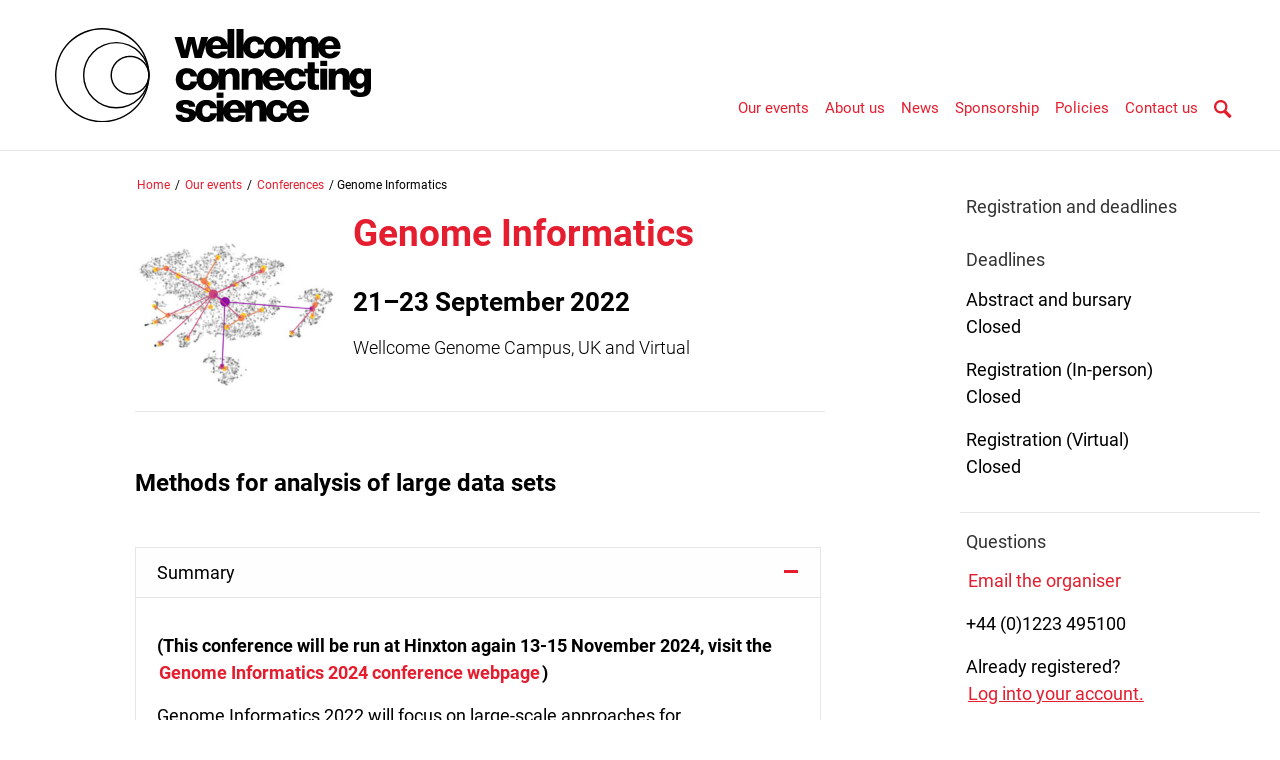

--- FILE ---
content_type: text/html; charset=UTF-8
request_url: https://coursesandconferences.wellcomeconnectingscience.org/event/genome-informatics-20220921/
body_size: 13670
content:
<!doctype html>
<html xmlns="http://www.w3.org/1999/xhtml" lang="en-GB">
<head>

  <!-- Google Tag Manager -->
  <script>(function(w,d,s,l,i){w[l]=w[l]||[];w[l].push({'gtm.start':
  new Date().getTime(),event:'gtm.js'});var f=d.getElementsByTagName(s)[0],
  j=d.createElement(s),dl=l!='dataLayer'?'&l='+l:'';j.async=true;j.src='https://www.googletagmanager.com/gtm.js?id='+i+dl;f.parentNode.insertBefore(j,f);
  })(window,document,'script','dataLayer','GTM-NXLKMP6');</script>
  <!-- End Google Tag Manager -->

  <meta charset="UTF-8">
  <meta name="viewport" content="width=device-width, initial-scale=1">
  <meta property="og:locale" content="en_GB" />
  <meta name="robots" content="index,follow">
  <meta name="description" content="Methods for analysis of large genomic data sets"/>
  <link rel="canonical" href="https://coursesandconferences.wellcomeconnectingscience.org/" />

  <meta property="og:profile_id" content="eventsWCS" />
  <meta property="og:locale" content="en_GB" />
  <meta property="og:type" content="article" />
  <meta property="og:title" content="Genome Informatics &#8212; 20220921" />
  <meta property="og:description" content="Methods for analysis of large genomic data sets" />
  <meta property="og:url" content="https://coursesandconferences.wellcomeconnectingscience.org/event/genome-informatics-20220921/" />
  <meta property="og:site_name" content="Wellcome Connecting Science Courses and Conferences" />
    <meta name="twitter:card" content="summary" />
  <meta name="twitter:description" content="Methods for analysis of large genomic data sets" />
  <meta name="twitter:title" content="Genome Informatics &#8212; 20220921" />
  <meta name="twitter:site" content="@eventsWCS" />
  <meta name="twitter:creator" content="www-core (Sanger webteam)" />
    <link title="Wellcome Connecting Science courses and conferences RSS Feed" href="https://coursesandconferences.wellcomeconnectingscience.org/feed/" rel="alternate" type="application/rss+xml" />
  <link rel="profile" href="http://gmpg.org/xfn/11">
  <link rel="stylesheet" href="/wp-content/themes/wcc_courses_and_conferences/style.css" type="text/css" />
  <title>Genome Informatics &#8212; 20220921 &#8211; Wellcome Connecting Science courses and conferences</title>
<meta name='robots' content='max-image-preview:large' />
<style id='wp-img-auto-sizes-contain-inline-css' type='text/css'>
img:is([sizes=auto i],[sizes^="auto," i]){contain-intrinsic-size:3000px 1500px}
/*# sourceURL=wp-img-auto-sizes-contain-inline-css */
</style>
<style id='wp-block-library-inline-css' type='text/css'>
:root{--wp-block-synced-color:#7a00df;--wp-block-synced-color--rgb:122,0,223;--wp-bound-block-color:var(--wp-block-synced-color);--wp-editor-canvas-background:#ddd;--wp-admin-theme-color:#007cba;--wp-admin-theme-color--rgb:0,124,186;--wp-admin-theme-color-darker-10:#006ba1;--wp-admin-theme-color-darker-10--rgb:0,107,160.5;--wp-admin-theme-color-darker-20:#005a87;--wp-admin-theme-color-darker-20--rgb:0,90,135;--wp-admin-border-width-focus:2px}@media (min-resolution:192dpi){:root{--wp-admin-border-width-focus:1.5px}}.wp-element-button{cursor:pointer}:root .has-very-light-gray-background-color{background-color:#eee}:root .has-very-dark-gray-background-color{background-color:#313131}:root .has-very-light-gray-color{color:#eee}:root .has-very-dark-gray-color{color:#313131}:root .has-vivid-green-cyan-to-vivid-cyan-blue-gradient-background{background:linear-gradient(135deg,#00d084,#0693e3)}:root .has-purple-crush-gradient-background{background:linear-gradient(135deg,#34e2e4,#4721fb 50%,#ab1dfe)}:root .has-hazy-dawn-gradient-background{background:linear-gradient(135deg,#faaca8,#dad0ec)}:root .has-subdued-olive-gradient-background{background:linear-gradient(135deg,#fafae1,#67a671)}:root .has-atomic-cream-gradient-background{background:linear-gradient(135deg,#fdd79a,#004a59)}:root .has-nightshade-gradient-background{background:linear-gradient(135deg,#330968,#31cdcf)}:root .has-midnight-gradient-background{background:linear-gradient(135deg,#020381,#2874fc)}:root{--wp--preset--font-size--normal:16px;--wp--preset--font-size--huge:42px}.has-regular-font-size{font-size:1em}.has-larger-font-size{font-size:2.625em}.has-normal-font-size{font-size:var(--wp--preset--font-size--normal)}.has-huge-font-size{font-size:var(--wp--preset--font-size--huge)}.has-text-align-center{text-align:center}.has-text-align-left{text-align:left}.has-text-align-right{text-align:right}.has-fit-text{white-space:nowrap!important}#end-resizable-editor-section{display:none}.aligncenter{clear:both}.items-justified-left{justify-content:flex-start}.items-justified-center{justify-content:center}.items-justified-right{justify-content:flex-end}.items-justified-space-between{justify-content:space-between}.screen-reader-text{border:0;clip-path:inset(50%);height:1px;margin:-1px;overflow:hidden;padding:0;position:absolute;width:1px;word-wrap:normal!important}.screen-reader-text:focus{background-color:#ddd;clip-path:none;color:#444;display:block;font-size:1em;height:auto;left:5px;line-height:normal;padding:15px 23px 14px;text-decoration:none;top:5px;width:auto;z-index:100000}html :where(.has-border-color){border-style:solid}html :where([style*=border-top-color]){border-top-style:solid}html :where([style*=border-right-color]){border-right-style:solid}html :where([style*=border-bottom-color]){border-bottom-style:solid}html :where([style*=border-left-color]){border-left-style:solid}html :where([style*=border-width]){border-style:solid}html :where([style*=border-top-width]){border-top-style:solid}html :where([style*=border-right-width]){border-right-style:solid}html :where([style*=border-bottom-width]){border-bottom-style:solid}html :where([style*=border-left-width]){border-left-style:solid}html :where(img[class*=wp-image-]){height:auto;max-width:100%}:where(figure){margin:0 0 1em}html :where(.is-position-sticky){--wp-admin--admin-bar--position-offset:var(--wp-admin--admin-bar--height,0px)}@media screen and (max-width:600px){html :where(.is-position-sticky){--wp-admin--admin-bar--position-offset:0px}}

/*# sourceURL=wp-block-library-inline-css */
</style><style id='global-styles-inline-css' type='text/css'>
:root{--wp--preset--aspect-ratio--square: 1;--wp--preset--aspect-ratio--4-3: 4/3;--wp--preset--aspect-ratio--3-4: 3/4;--wp--preset--aspect-ratio--3-2: 3/2;--wp--preset--aspect-ratio--2-3: 2/3;--wp--preset--aspect-ratio--16-9: 16/9;--wp--preset--aspect-ratio--9-16: 9/16;--wp--preset--color--black: #000000;--wp--preset--color--cyan-bluish-gray: #abb8c3;--wp--preset--color--white: #ffffff;--wp--preset--color--pale-pink: #f78da7;--wp--preset--color--vivid-red: #cf2e2e;--wp--preset--color--luminous-vivid-orange: #ff6900;--wp--preset--color--luminous-vivid-amber: #fcb900;--wp--preset--color--light-green-cyan: #7bdcb5;--wp--preset--color--vivid-green-cyan: #00d084;--wp--preset--color--pale-cyan-blue: #8ed1fc;--wp--preset--color--vivid-cyan-blue: #0693e3;--wp--preset--color--vivid-purple: #9b51e0;--wp--preset--gradient--vivid-cyan-blue-to-vivid-purple: linear-gradient(135deg,rgb(6,147,227) 0%,rgb(155,81,224) 100%);--wp--preset--gradient--light-green-cyan-to-vivid-green-cyan: linear-gradient(135deg,rgb(122,220,180) 0%,rgb(0,208,130) 100%);--wp--preset--gradient--luminous-vivid-amber-to-luminous-vivid-orange: linear-gradient(135deg,rgb(252,185,0) 0%,rgb(255,105,0) 100%);--wp--preset--gradient--luminous-vivid-orange-to-vivid-red: linear-gradient(135deg,rgb(255,105,0) 0%,rgb(207,46,46) 100%);--wp--preset--gradient--very-light-gray-to-cyan-bluish-gray: linear-gradient(135deg,rgb(238,238,238) 0%,rgb(169,184,195) 100%);--wp--preset--gradient--cool-to-warm-spectrum: linear-gradient(135deg,rgb(74,234,220) 0%,rgb(151,120,209) 20%,rgb(207,42,186) 40%,rgb(238,44,130) 60%,rgb(251,105,98) 80%,rgb(254,248,76) 100%);--wp--preset--gradient--blush-light-purple: linear-gradient(135deg,rgb(255,206,236) 0%,rgb(152,150,240) 100%);--wp--preset--gradient--blush-bordeaux: linear-gradient(135deg,rgb(254,205,165) 0%,rgb(254,45,45) 50%,rgb(107,0,62) 100%);--wp--preset--gradient--luminous-dusk: linear-gradient(135deg,rgb(255,203,112) 0%,rgb(199,81,192) 50%,rgb(65,88,208) 100%);--wp--preset--gradient--pale-ocean: linear-gradient(135deg,rgb(255,245,203) 0%,rgb(182,227,212) 50%,rgb(51,167,181) 100%);--wp--preset--gradient--electric-grass: linear-gradient(135deg,rgb(202,248,128) 0%,rgb(113,206,126) 100%);--wp--preset--gradient--midnight: linear-gradient(135deg,rgb(2,3,129) 0%,rgb(40,116,252) 100%);--wp--preset--font-size--small: 13px;--wp--preset--font-size--medium: 20px;--wp--preset--font-size--large: 36px;--wp--preset--font-size--x-large: 42px;--wp--preset--spacing--20: 0.44rem;--wp--preset--spacing--30: 0.67rem;--wp--preset--spacing--40: 1rem;--wp--preset--spacing--50: 1.5rem;--wp--preset--spacing--60: 2.25rem;--wp--preset--spacing--70: 3.38rem;--wp--preset--spacing--80: 5.06rem;--wp--preset--shadow--natural: 6px 6px 9px rgba(0, 0, 0, 0.2);--wp--preset--shadow--deep: 12px 12px 50px rgba(0, 0, 0, 0.4);--wp--preset--shadow--sharp: 6px 6px 0px rgba(0, 0, 0, 0.2);--wp--preset--shadow--outlined: 6px 6px 0px -3px rgb(255, 255, 255), 6px 6px rgb(0, 0, 0);--wp--preset--shadow--crisp: 6px 6px 0px rgb(0, 0, 0);}:where(.is-layout-flex){gap: 0.5em;}:where(.is-layout-grid){gap: 0.5em;}body .is-layout-flex{display: flex;}.is-layout-flex{flex-wrap: wrap;align-items: center;}.is-layout-flex > :is(*, div){margin: 0;}body .is-layout-grid{display: grid;}.is-layout-grid > :is(*, div){margin: 0;}:where(.wp-block-columns.is-layout-flex){gap: 2em;}:where(.wp-block-columns.is-layout-grid){gap: 2em;}:where(.wp-block-post-template.is-layout-flex){gap: 1.25em;}:where(.wp-block-post-template.is-layout-grid){gap: 1.25em;}.has-black-color{color: var(--wp--preset--color--black) !important;}.has-cyan-bluish-gray-color{color: var(--wp--preset--color--cyan-bluish-gray) !important;}.has-white-color{color: var(--wp--preset--color--white) !important;}.has-pale-pink-color{color: var(--wp--preset--color--pale-pink) !important;}.has-vivid-red-color{color: var(--wp--preset--color--vivid-red) !important;}.has-luminous-vivid-orange-color{color: var(--wp--preset--color--luminous-vivid-orange) !important;}.has-luminous-vivid-amber-color{color: var(--wp--preset--color--luminous-vivid-amber) !important;}.has-light-green-cyan-color{color: var(--wp--preset--color--light-green-cyan) !important;}.has-vivid-green-cyan-color{color: var(--wp--preset--color--vivid-green-cyan) !important;}.has-pale-cyan-blue-color{color: var(--wp--preset--color--pale-cyan-blue) !important;}.has-vivid-cyan-blue-color{color: var(--wp--preset--color--vivid-cyan-blue) !important;}.has-vivid-purple-color{color: var(--wp--preset--color--vivid-purple) !important;}.has-black-background-color{background-color: var(--wp--preset--color--black) !important;}.has-cyan-bluish-gray-background-color{background-color: var(--wp--preset--color--cyan-bluish-gray) !important;}.has-white-background-color{background-color: var(--wp--preset--color--white) !important;}.has-pale-pink-background-color{background-color: var(--wp--preset--color--pale-pink) !important;}.has-vivid-red-background-color{background-color: var(--wp--preset--color--vivid-red) !important;}.has-luminous-vivid-orange-background-color{background-color: var(--wp--preset--color--luminous-vivid-orange) !important;}.has-luminous-vivid-amber-background-color{background-color: var(--wp--preset--color--luminous-vivid-amber) !important;}.has-light-green-cyan-background-color{background-color: var(--wp--preset--color--light-green-cyan) !important;}.has-vivid-green-cyan-background-color{background-color: var(--wp--preset--color--vivid-green-cyan) !important;}.has-pale-cyan-blue-background-color{background-color: var(--wp--preset--color--pale-cyan-blue) !important;}.has-vivid-cyan-blue-background-color{background-color: var(--wp--preset--color--vivid-cyan-blue) !important;}.has-vivid-purple-background-color{background-color: var(--wp--preset--color--vivid-purple) !important;}.has-black-border-color{border-color: var(--wp--preset--color--black) !important;}.has-cyan-bluish-gray-border-color{border-color: var(--wp--preset--color--cyan-bluish-gray) !important;}.has-white-border-color{border-color: var(--wp--preset--color--white) !important;}.has-pale-pink-border-color{border-color: var(--wp--preset--color--pale-pink) !important;}.has-vivid-red-border-color{border-color: var(--wp--preset--color--vivid-red) !important;}.has-luminous-vivid-orange-border-color{border-color: var(--wp--preset--color--luminous-vivid-orange) !important;}.has-luminous-vivid-amber-border-color{border-color: var(--wp--preset--color--luminous-vivid-amber) !important;}.has-light-green-cyan-border-color{border-color: var(--wp--preset--color--light-green-cyan) !important;}.has-vivid-green-cyan-border-color{border-color: var(--wp--preset--color--vivid-green-cyan) !important;}.has-pale-cyan-blue-border-color{border-color: var(--wp--preset--color--pale-cyan-blue) !important;}.has-vivid-cyan-blue-border-color{border-color: var(--wp--preset--color--vivid-cyan-blue) !important;}.has-vivid-purple-border-color{border-color: var(--wp--preset--color--vivid-purple) !important;}.has-vivid-cyan-blue-to-vivid-purple-gradient-background{background: var(--wp--preset--gradient--vivid-cyan-blue-to-vivid-purple) !important;}.has-light-green-cyan-to-vivid-green-cyan-gradient-background{background: var(--wp--preset--gradient--light-green-cyan-to-vivid-green-cyan) !important;}.has-luminous-vivid-amber-to-luminous-vivid-orange-gradient-background{background: var(--wp--preset--gradient--luminous-vivid-amber-to-luminous-vivid-orange) !important;}.has-luminous-vivid-orange-to-vivid-red-gradient-background{background: var(--wp--preset--gradient--luminous-vivid-orange-to-vivid-red) !important;}.has-very-light-gray-to-cyan-bluish-gray-gradient-background{background: var(--wp--preset--gradient--very-light-gray-to-cyan-bluish-gray) !important;}.has-cool-to-warm-spectrum-gradient-background{background: var(--wp--preset--gradient--cool-to-warm-spectrum) !important;}.has-blush-light-purple-gradient-background{background: var(--wp--preset--gradient--blush-light-purple) !important;}.has-blush-bordeaux-gradient-background{background: var(--wp--preset--gradient--blush-bordeaux) !important;}.has-luminous-dusk-gradient-background{background: var(--wp--preset--gradient--luminous-dusk) !important;}.has-pale-ocean-gradient-background{background: var(--wp--preset--gradient--pale-ocean) !important;}.has-electric-grass-gradient-background{background: var(--wp--preset--gradient--electric-grass) !important;}.has-midnight-gradient-background{background: var(--wp--preset--gradient--midnight) !important;}.has-small-font-size{font-size: var(--wp--preset--font-size--small) !important;}.has-medium-font-size{font-size: var(--wp--preset--font-size--medium) !important;}.has-large-font-size{font-size: var(--wp--preset--font-size--large) !important;}.has-x-large-font-size{font-size: var(--wp--preset--font-size--x-large) !important;}
/*# sourceURL=global-styles-inline-css */
</style>

<style id='classic-theme-styles-inline-css' type='text/css'>
/*! This file is auto-generated */
.wp-block-button__link{color:#fff;background-color:#32373c;border-radius:9999px;box-shadow:none;text-decoration:none;padding:calc(.667em + 2px) calc(1.333em + 2px);font-size:1.125em}.wp-block-file__button{background:#32373c;color:#fff;text-decoration:none}
/*# sourceURL=/wp-includes/css/classic-themes.min.css */
</style>
<link rel='stylesheet' id='wp-components-css' href="/wp-includes/css/dist/components/style.min.css?ver=6.9" type='text/css' media='all' />
<link rel='stylesheet' id='wp-preferences-css' href="/wp-includes/css/dist/preferences/style.min.css?ver=6.9" type='text/css' media='all' />
<link rel='stylesheet' id='wp-block-editor-css' href="/wp-includes/css/dist/block-editor/style.min.css?ver=6.9" type='text/css' media='all' />
<link rel='stylesheet' id='popup-maker-block-library-style-css' href="/wp-content/plugins/popup-maker/dist/packages/block-library-style.css?ver=dbea705cfafe089d65f1" type='text/css' media='all' />
<link rel='stylesheet' id='wcc_courses_and_conferences-stylesheet-css' href="/wp-content/themes/wcc_courses_and_conferences/dist/assets/css/style.css?ver=1.1.23" type='text/css' media='all' />
<script type="text/javascript" src="/wp-includes/js/jquery/jquery.min.js?ver=3.7.1" id="jquery-core-js"></script>
<script type="text/javascript" src="/wp-includes/js/jquery/jquery-migrate.min.js?ver=3.4.1" id="jquery-migrate-js"></script>
<script type="text/javascript" src="/wp-content/plugins/base-theme-class/pubs.js" id="pubs-js"></script>
<link rel="canonical" href="https://coursesandconferences.wellcomeconnectingscience.org/event/genome-informatics-20220921/" />
<style type="text/css">.recentcomments a{display:inline !important;padding:0 !important;margin:0 !important;}</style><link rel="icon" href="/wp-content/uploads/2021/03/cropped-WCS-Favicon-32x32.png" sizes="32x32" />
<link rel="icon" href="/wp-content/uploads/2021/03/cropped-WCS-Favicon-192x192.png" sizes="192x192" />
<link rel="apple-touch-icon" href="/wp-content/uploads/2021/03/cropped-WCS-Favicon-180x180.png" />
<meta name="msapplication-TileImage" content="/wp-content/uploads/2021/03/cropped-WCS-Favicon-270x270.png" />
<!-- Global site tag (gtag.js) - Google Analytics -->
<script async src="https://www.googletagmanager.com/gtag/js?id=UA-23267634-1"></script>
<script>
  window.dataLayer = window.dataLayer || [];
  function gtag(){dataLayer.push(arguments);}
  gtag('js', new Date());
  gtag('config', 'UA-23267634-1');
</script>
<!-- End Google Analytics -->
</head>

   <body class="c-events">
     <input type="checkbox" id="menu-main-toggle" >
  <div id="page" class="site">
    <a class="skip-link screen-reader-text" href="#content">Skip to main content</a>
    <div class="site-content">
      <div class="panel-outer-header">
        <div class="panel-wrapper">
          <div id="header">
            <div class="logo-container">
                <a href="/"><img class="homelogo" src="/wp-content/themes/wcc_courses_and_conferences/dist/assets/svg/logo.svg" alt="Wellcome Connecting Science Courses and Conferences" title="Wellcome Connecting Science Courses and Conferences"></a>
            </div>
            <div class="links-container">
              <label for="menu-main-toggle" class="mobile-menu">
                <span class="mob-menu-trigger-wrapper">
                  <span id="mob-menu-trigger" title="Nav">&nbsp;</span>
                </span>
              </label>
                            <div class="menu-primary-container"><ul id="menu-primary" class="menu"><li id="menu-item-23" class="menu-item menu-item-type-post_type menu-item-object-page menu-item-has-children menu-item-23"><a href="/our-events/">Our events</a>
<ul class="sub-menu"><li class="menu-item-back" ><span>Back</span></li>	<li id="menu-item-100021" class="menu-item menu-item-type-post_type menu-item-object-page menu-item-100021"><a href="/our-events/">Our events</a></li>
	<li id="menu-item-156" class="menu-item menu-item-type-post_type menu-item-object-page menu-item-156"><a href="/our-events/conferences/">Conferences</a></li>
	<li id="menu-item-157" class="menu-item menu-item-type-post_type menu-item-object-page menu-item-157"><a href="/our-events/courses/">Courses</a></li>
	<li id="menu-item-2002478" class="menu-item menu-item-type-post_type menu-item-object-page menu-item-2002478"><a href="/our-events/cog-train-programme/">COG-Train Programme</a></li>
	<li id="menu-item-158" class="menu-item menu-item-type-post_type menu-item-object-page menu-item-158"><a href="/our-events/global-training/">Global Training</a></li>
	<li id="menu-item-159" class="menu-item menu-item-type-post_type menu-item-object-page menu-item-159"><a href="/our-events/online-courses/">Online courses</a></li>
	<li id="menu-item-161" class="menu-item menu-item-type-post_type menu-item-object-page menu-item-161"><a href="/our-events/past-events/">Past events</a></li>
	<li id="menu-item-162" class="menu-item menu-item-type-post_type menu-item-object-page menu-item-162"><a href="/our-events/your-digital-mentor-podcast/">Your digital mentor podcast</a></li>
	<li id="menu-item-2007699" class="menu-item menu-item-type-post_type menu-item-object-page menu-item-2007699"><a href="/about-us/accessibility-information/">Accessibility information</a></li>
	<li id="menu-item-2004562" class="menu-item menu-item-type-post_type menu-item-object-page menu-item-2004562"><a href="/our-events/faq/">FAQ</a></li>
</ul></li>
<li id="menu-item-35" class="menu-item menu-item-type-post_type menu-item-object-page menu-item-has-children menu-item-35"><a href="/about-us/">About us</a>
<ul class="sub-menu"><li class="menu-item-back" ><span>Back</span></li>	<li id="menu-item-84" class="menu-item menu-item-type-post_type menu-item-object-page menu-item-84"><a href="/about-us/">About us</a></li>
	<li id="menu-item-83" class="menu-item menu-item-type-post_type menu-item-object-page menu-item-83"><a href="/about-us/the-team/">The team</a></li>
	<li id="menu-item-82" class="menu-item menu-item-type-post_type menu-item-object-page menu-item-82"><a href="/about-us/our-facilities/">Our facilities</a></li>
	<li id="menu-item-81" class="menu-item menu-item-type-post_type menu-item-object-page menu-item-81"><a href="/about-us/connecting-science/">Wellcome Connecting Science</a></li>
	<li id="menu-item-80" class="menu-item menu-item-type-post_type menu-item-object-page menu-item-80"><a href="/about-us/financial-support/">Financial support</a></li>
	<li id="menu-item-2006679" class="menu-item menu-item-type-post_type menu-item-object-page menu-item-2006679"><a href="/about-us/health-and-wellbeing-guidelines/">Health and Wellbeing Guidelines</a></li>
	<li id="menu-item-78" class="menu-item menu-item-type-post_type menu-item-object-page menu-item-78"><a href="/about-us/global-training-impact-stories/">Global Training Impact Stories</a></li>
	<li id="menu-item-2007698" class="menu-item menu-item-type-post_type menu-item-object-page menu-item-2007698"><a href="/about-us/accessibility-information/">Accessibility information</a></li>
	<li id="menu-item-77" class="menu-item menu-item-type-post_type menu-item-object-page menu-item-77"><a href="/about-us/how-to-find-us/">How to find us</a></li>
</ul></li>
<li id="menu-item-34" class="menu-item menu-item-type-post_type menu-item-object-page menu-item-has-children menu-item-34"><a href="/news/">News</a>
<ul class="sub-menu"><li class="menu-item-back" ><span>Back</span></li>	<li id="menu-item-124" class="menu-item menu-item-type-post_type menu-item-object-page menu-item-124"><a href="/news/">News</a></li>
	<li id="menu-item-118" class="menu-item menu-item-type-post_type menu-item-object-page menu-item-118"><a href="/news/conferences/">Conferences</a></li>
	<li id="menu-item-119" class="menu-item menu-item-type-post_type menu-item-object-page menu-item-119"><a href="/news/courses/">Courses</a></li>
	<li id="menu-item-120" class="menu-item menu-item-type-post_type menu-item-object-page menu-item-120"><a href="/news/general/">General</a></li>
	<li id="menu-item-121" class="menu-item menu-item-type-post_type menu-item-object-page menu-item-121"><a href="/news/online-courses/">Online Courses</a></li>
	<li id="menu-item-122" class="menu-item menu-item-type-post_type menu-item-object-page menu-item-122"><a href="/news/press-releases/">Press releases</a></li>
	<li id="menu-item-100313" class="menu-item menu-item-type-post_type menu-item-object-page menu-item-100313"><a href="/our-events/your-digital-mentor-podcast/">Your Digital Mentor Podcast</a></li>
</ul></li>
<li id="menu-item-33" class="menu-item menu-item-type-post_type menu-item-object-page menu-item-33"><a href="/sponsorship/">Sponsorship</a></li>
<li id="menu-item-2007400" class="menu-item menu-item-type-post_type menu-item-object-page menu-item-has-children menu-item-2007400"><a href="/policies/">Policies</a>
<ul class="sub-menu"><li class="menu-item-back" ><span>Back</span></li>	<li id="menu-item-2007403" class="menu-item menu-item-type-post_type menu-item-object-page menu-item-2007403"><a href="/policies/">Policies</a></li>
	<li id="menu-item-2007404" class="menu-item menu-item-type-post_type menu-item-object-page menu-item-privacy-policy menu-item-2007404"><a rel="privacy-policy" href="/cookies-policy/">Cookie Policy</a></li>
	<li id="menu-item-2007405" class="menu-item menu-item-type-post_type menu-item-object-page menu-item-2007405"><a href="/privacy-notice/">Privacy Notice</a></li>
	<li id="menu-item-2007406" class="menu-item menu-item-type-post_type menu-item-object-page menu-item-2007406"><a href="/terms/">Terms of use</a></li>
</ul></li>
<li id="menu-item-32" class="menu-item menu-item-type-post_type menu-item-object-page menu-item-has-children menu-item-32"><a href="/contact-us/">Contact us</a>
<ul class="sub-menu"><li class="menu-item-back" ><span>Back</span></li>	<li id="menu-item-91" class="menu-item menu-item-type-post_type menu-item-object-page menu-item-91"><a href="/contact-us/">Contact us</a></li>
	<li id="menu-item-92" class="menu-item menu-item-type-post_type menu-item-object-page menu-item-92"><a href="/contact-us/newsletter/">Sign up to our newsletter</a></li>
</ul></li>
<li class='menu-header-search'><a class='btn-search' href='/search/'><img alt='Search'  src='/wp-content/themes/wcc_courses_and_conferences/dist/assets/svg/chevrons/magnifier.svg'><img alt='Search'  src='/wp-content/themes/wcc_courses_and_conferences/dist/assets/svg/chevrons/magnifier-red.svg'></a></li></ul>
                <ul class="mobile-side-bar">
                  <li class="mobile-search">
            <div id="search-container" class="search-container">
                <div id="sidebar-search">
                   <form id="sidebar-search-form" action="/search/" method="get" autocomplete="on" class="flex-container">
                      <input id="sidebar-q" class="text" name="q" type="text" placeholder="Search" value="">
                      <input type="submit" class="submit btn-dark btn-search" value="Search">
                   </form>
                </div><!-- search -->
            </div><!-- search-container -->
        </li>
                  <li class="mobile-enquire"><a class="btn-dark" href="/contact/"><span>Enquire now</span></a></li>
               </ul>
               </div>
            </div>
          </div><!-- Header -->
      </div>
<!--<a href="https://www.surveymonkey.co.uk/r/N69N5J2" id="survey">Tell us how you explore our website | Help us improve our digital spaces | Click to take part in our research</a>-->
</div>
   <div id="content" class="content-area">
    <main id="main" class="site-main">
        <section class="block">
         <div  class="content-container flex-container">
           <div class="container fc-9c">
             <div class="panel-outer">
               <div class="panel-wrapper ">
                 <div class="panel panel-narrow">
                   <div class="breadcrumbs-container">
                     <ul class="breadcrumbs">
                       <li><a href="/">Home</a> / </li>
                       <li><a href="/our-events/">Our events</a> / </li>
                       <li><a href="/our-events/conferences/">Conferences</a> / </li>
                       <li><span>Genome Informatics</span></li>
                     </ul>
                   </div>
                   <div class="flex-container events-intro">
                     <div class="fc-3c">
                       <div class="image_container" style="overflow:hidden">
                         <img src="/wp-content/uploads/2018/08/Genome-Informatics-2018-300x300.jpg" alt="" >
                       </div>
                     </div>
                     <div class="fc-9c flex-resize">
                       <div class="title">
                         <h1>Genome Informatics</h1>
                       </div>
                       <div class="event-dates"><h2>21–23 September 2022</h2></div>
                       <div class="event-location">
                         <h4>Wellcome Genome Campus, UK and Virtual</h4>
                       </div>
                     </div>
                   </div><!-- flex-container -->
                   <h3>Methods for analysis of large data sets</h3>
                 </div><!-- panel panel-narrow -->
               </div><!-- panel-wrapper -->
             </div><!-- panel-outer-->
<div class="panel-outer">
  <div class="panel-wrapper">
    <div class="panel panel-narrow accordion-wrapper">
      <div class="accordion-tabs">
        <div class="tab">
          <input type="checkbox" checked=&quot;checked&quot; id="summary">
          <label class="tab-label" for="summary">Summary</label>
          <div class="tab-content">
            <div class="panel-outer panel-outer-section-block-panel">
              <div class="panel-wrapper">
                <div class="panel">
                  <div class="title">
                    <h3>Summary</h3>
                  </div>
                  <div class="content">
                    <p><strong>(This conference will be run at Hinxton again 13-15 November 2024, visit the <a href="/event/genome-informatics-20241113/">Genome Informatics 2024 conference webpage</a>) </strong></p>
<p>Genome Informatics 2022 will focus on large-scale approaches for understanding the structure and biology of genomes.</p>
<p>The explosion in biological data has spurred an increase in the scale and sophistication of technology to analyse this information.  This conference will showcase a range of methods for large genomic data set analysis, including approaches for genome assembly, sequence algorithms, variant discovery and functional genomics.  Pangenome, single cell and spatial omics, as well as microbial and metagenomics methodologies will be a further focus.</p>
<p>This conference will bring together computational biologists, human geneticists and others working on comparative and evolutionary genomics to discuss important recent advances.</p>
<p>The programme will include short oral presentations selected from abstracts, lightning talks, posters, discussion and networking opportunities for a highly interactive meeting.</p>
<p>Wellcome Connecting Science will be hosting this year’s conference, in a series that alternates between Cold Spring Harbor, USA and Wellcome Genome Campus in Hinxton, UK. This is the 22nd meeting in the series!</p>
                  </div>
                </div>
              </div>
            </div>
          </div>
        </div>
        <div class="tab">
          <input type="checkbox"  id="programme">
          <label class="tab-label" for="programme">Programme</label>
          <div class="tab-content">
            <div class="panel-outer panel-outer-section-block-panel">
              <div class="panel-wrapper">
                <div class="panel">
                  <div class="title">
                    <h3>Programme</h3>
                  </div>
                  <div class="content">
                    <p>The conference will start at approximately 12:30 BST on Wednesday 21 September and close at approximately 14:00 BST on Friday 23 September 2022.</p>
<p>Discussions will focus on a variety of exciting topics, including:</p>
<ul>
<li>Pan genome analysis</li>
<li>Genome assembly</li>
<li>Variant discovery</li>
<li>Sequencing algorithms</li>
<li>Microbial and metagenomics</li>
<li>Single cell and spatial omics</li>
<li>Functional genomics</li>
</ul>
             <div class="d_link">
               <p><a href="/wp-content/uploads/2021/11/Genome-Informatics-programme-20-Sept-22.pdf" class="icon-download-">
                 <img src="/wp-content/themes/wcc_courses_and_conferences/dist/assets/svg/pdf_icon.svg" alt="Download file Genome-Informatics-programme-20-Sept-22.pdf"><span>Download the full programme  (148 KB)</span>
               </a></p>
             </div>
                  </div>
                </div>
              </div>
            </div>
          </div>
        </div>
        <div class="tab">
          <input type="checkbox"  id="personnel">
          <label class="tab-label" for="personnel">Organisers and speakers</label>
          <div class="tab-content">
            <div class="panel-outer panel-outer-section-block-panel">
              <div class="panel-wrapper">
                <div class="panel">
                  <div class="title">
                    <h3>Organisers and speakers</h3>
                  </div>
                  <div class="content">
      <h4>Scientific programme committee</h4>
      <div class="fb-4 fb-container" style="justify-content: left">
        <div class="person">
         <img src="/wp-content/uploads/2019/08/Joanna-Kelley.jpg" style="width:100%" />
         <p><a href="https://labs.wsu.edu/genomes/">Joanna Kelley</a><br />
            Washington State University, USA</p>
       </div><div class="person">
         <img src="/wp-content/uploads/2021/11/Pall-Melsted2m-300x300.jpg" style="width:100%" />
         <p><a href="https://notendur.hi.is/~pmelsted/">Páll Melsted</a><br />
            University of Iceland, Iceland</p>
       </div><div class="person">
         <img src="/wp-content/uploads/2021/11/nicola_mulder.png" style="width:100%" />
         <p><a href="http://www.cbio.uct.ac.za/profile-nicola-mulder">Nicola Mulder</a><br />
            University of Cape Town, South Africa</p>
       </div><div class="person">
         <img src="/wp-content/uploads/2019/08/Oliver-Stegle.jpg" style="width:100%" />
         <p><a href="https://www.dkfz.de/en/bioinformatik-genomik-systemgenetik/">Oliver Stegle</a><br />
            German Cancer Research Center, Germany</p>
       </div>
      </div>
      <h4>Keynote speakers</h4>
      <div class="fb-4 fb-container" style="justify-content: left">
        <div class="person">
         <img src="/wp-content/uploads/2021/11/peerbork2.jpg" style="width:100%" />
         <p><a href="https://www.embl.org/people/person/9f3c72584b86619f1cd6852d24d771a6bbe59442d933b69c15f510677b661a53/">Peer Bork</a><br />
            EMBL Heidelberg, Germany</p>
       </div><div class="person">
         <img src="/wp-content/uploads/2021/11/12-04-22-C.Lindgren-Speaker-Profile-Picture--300x300.jpg" style="width:100%" />
         <p><a href="https://www.bdi.ox.ac.uk/Team/celi">Cecilia Lindgren</a><br />
            Oxford Big Data Institute, UK</p>
       </div>
      </div><h4>Confirmed speakers</h4>
<p><a href="https://www.christinaboucher.com/">Christina Boucher</a> – University of Florida, USA<br />
<a href="http://bioinformatics.ru.is/bjarni/">Bjarni Halldorsson</a> – Reykjavik University, Iceland<br />
<a href="https://at-cg.github.io/">Chirag Jain</a> – Indian Institute of Science, India<br />
<a href="https://www.colorado.edu/biofrontiers/ryan-layer">Ryan Layer </a>– University of Colorado, USA<br />
<a href="https://kamimrcht.github.io/webpage/cv.html">Camille Marchet</a> – Centre national de la recherche scientifique (CNRS), France<br />
<a href="https://orcid.org/0000-0001-5297-9108">Helder Nakaya</a> – Hospital Israelita Albert Einstein, Brazil<br />
<a href="https://www.ebi.ac.uk/people/person/f0df37907140d7ab3ea34f5d6de6686e331873e41421de4eab64fffcf6e36ec3/">Irene Papatheodorou</a> – EMBL &#8211; European Bioinformatics Institute, UK<br />
<a href="https://www.unive.it/data/people/24170321">Nicola Prezza</a> – University of Venice, Italy<br />
<a href="https://heejungshim.org/">Heejung Shim</a> – University of Melbourne Australia<br />
<a href="https://www.sanger.ac.uk/person/teichmann-sarah/">Sarah Teichmann</a> – Wellcome Sanger Institute, UK<br />
<a href="https://www.ndm.ox.ac.uk/team/daniel-wilson">Daniel Wilson</a> – University of Oxford, UK</p>
<h4>Organisers –Wellcome Connecting Science</h4>
<p>Amanda Fletcher – Conference Organiser<br />
Jane Murphy – Scientific Programme Officer</p>
                  </div>
                </div>
              </div>
            </div>
          </div>
        </div><!-- 2 do -->
        <div class="tab">
          <input type="checkbox"  id="apply">
          <label class="tab-label" for="apply">Registration and accommodation</label>
          <div class="tab-content">
            <div class="panel-outer panel-outer-section-block-panel">
              <div class="panel-wrapper">
                <div class="panel">
                  <div class="title">
                    <h3>Registration and accommodation</h3>
                  </div>
                  <div class="content">
                    <p><strong>Registration deadlines: </strong><strong>23 August (in-person) | 13 September (virtual)</strong></p>
<p>Deadlines close at 23.59 British summer time.</p>
<p>&nbsp;</p>
<table width="779">
<tbody>
<tr>
<td><strong>In-person Registration<br />
</strong></td>
<td><strong>Fee</strong></td>
</tr>
<tr>
<td>Student/trainee</td>
<td>£350</td>
</tr>
<tr>
<td>Academic/non-profit organisation</td>
<td>£450</td>
</tr>
<tr>
<td>Healthcare professional</td>
<td>£450</td>
</tr>
<tr>
<td>Commercial/for-profit organisation</td>
<td>£550</td>
</tr>
<tr>
<td>Onsite accommodation</td>
<td>£180</td>
</tr>
</tbody>
</table>
<p>The in-person registration fee includes:</p>
<ul>
<li>Full access to scientific programme: oral and poster presentations, and networking on campus</li>
<li>Access to the online conference portal to network with online participants</li>
<li>Meals (lunch and dinner) and refreshments during the conference. Breakfast will be provided for delegates who have booked onsite accommodation.</li>
<li>Recordings of the live-stream sessions, which will be available ‘on-demand’ for four weeks after the event ends</li>
</ul>
<table width="779">
<tbody>
<tr>
<td><strong>Virtual Registration</strong></td>
<td><strong>Fee<br />
</strong></td>
</tr>
<tr>
<td>Delegates from LMICs*</td>
<td>Free</td>
</tr>
<tr>
<td>Student/trainee</td>
<td>£50</td>
</tr>
<tr>
<td>Academic/non-profit organisation</td>
<td>£100</td>
</tr>
<tr>
<td>Healthcare professional</td>
<td>£100</td>
</tr>
<tr>
<td>Commercial/for-profit organisation</td>
<td>£150</td>
</tr>
</tbody>
</table>
<p>Virtual registration fee includes:</p>
<ul>
<li>Access to the virtual event portal (Log in details will be emailed a few days before the event starts)</li>
<li>Live-stream sessions, including posters and online networking channels</li>
<li>Recordings of the live-stream sessions, available ‘on-demand’ for four weeks after the event ends.</li>
</ul>
<p>* To promote more inclusive scientific discussions with international colleagues at our conferences, delegates based in Lower and Middle-Income Countries can register for free (<a href="https://wellcome.org/grant-funding/guidance/low-and-middle-income-countries">see list of countries here</a>).</p>
<p><strong>Accommodation<br />
</strong><br />
Booked accommodation is for the nights of 21 and 22 Sept 2022.<br />
Please note: there is limited onsite accommodation and this will be allocated on a first-come, first-served basis; therefore, early registration is recommended.<br />
If you wish to book campus accommodation either side of the conference dates, please contact the <a title="* this link opens in a new window/tab" href="https://www.hinxtonhall.org/" target="_blank" rel="noopener">Hinxton Hall Conference Centre</a> directly.</p>
<p>Accommodation services phishing scam – please be vigilant. <a href="/accommodation-services-phishing-scam/">More information</a>.</p>
<p><strong>Travel visas<br />
</strong><br />
Citizens of many countries can travel to the UK for a course without needing a visa.<br />
Please check the UK government website for visitor information<br />
<a href="https://www.gov.uk/standard-visitor"><u>https://www.gov.uk/standard-visitor. </u></a><br />
Confirmed attendees requiring a letter to support a visa application should contact the <a href="mailto:conferences@wellcomeconnectingscience.org">conference organiser</a>.</p>
                  </div>
                </div>
              </div>
            </div>
          </div>
        </div>
        <div class="tab">
          <input type="checkbox"  id="cost">
          <label class="tab-label" for="cost">Financial assistance</label>
          <div class="tab-content">
            <div class="panel-outer panel-outer-section-block-panel">
              <div class="panel-wrapper">
                <div class="panel">
                  <div class="title">
                    <h3>Financial assistance</h3>
                  </div>
                  <div class="content">
                    <p><strong>Bursaries</strong></p>
<p><strong>Bursary deadline: 12 July 2022</strong></p>
<p>A limited number of registration bursaries are available to attend this conference in person (up to 50% of the registration fee). Priority will be given to PhD students submitting abstracts who are facing financial barriers.</p>
<p>To apply, please complete your event registration and bursary application <em>before</em> the bursary deadline. The following documents will need to be provided as part of the bursary application:</p>
<ul>
<li>Abstract (to be submitted during the registration process)</li>
<li>A short CV</li>
<li>A justification letter explaining how you will benefit from attending the conference and indicating financial need.</li>
</ul>
<p>If you have already registered for the conference you are still welcome to apply for a bursary, please contact the <a href="/event/genome-informatics-20220921/conferences@wellcomeconnectingscience.org">conference organiser</a>.</p>
<p><strong>Additional funding opportunities<br />
</strong><a href="/about-us/financial-support/">Visit our support page</a> for information on financial support, including carer grants to help delegates with the costs of caring for children or dependent family members while attending a course or a conference.</p>
                  </div>
                </div>
              </div>
            </div>
          </div>
        </div>
        <div class="tab">
          <input type="checkbox"  id="abstracts">
          <label class="tab-label" for="abstracts">Abstracts</label>
          <div class="tab-content">
            <div class="panel-outer panel-outer-section-block-panel">
              <div class="panel-wrapper">
                <div class="panel">
                  <div class="title">
                    <h3>Abstracts</h3>
                  </div>
                  <div class="content">
                    <p><strong>Abstract deadline: 12 July 2022<br />
</strong></p>
<p>We welcome abstracts from all areas relevant to the main themes of the meeting, for both oral and poster presentations. Several oral presentations will be chosen from the abstracts submitted. <strong>Those giving oral presentations are expected to be onsite, whereas those presenting posters can do so in person or virtually.</strong></p>
<p>Abstracts will only be considered from registered delegates. Please use our online abstract submission system and follow the instructions given to ensure your abstract is submitted correctly. All abstracts must be submitted by the deadline.</p>
<p>If you have already completed your registration and subsequently wish to submit an abstract, or wish to submit a second abstract, please follow <a href="/wp-content/uploads/2022/02/Abstract-submission-after-registration.pdf">these instructions</a>.</p>
<p>The scientific programme committee will assess your abstract after the deadline has passed and you will be notified whether you have been selected to present an oral or poster presentation.</p>
<p>Poster boards onsite will accommodate 118 cm high by 84 cm wide (A0-portrait) of printed material. Accepted abstracts will appear in the conference programme book; poster board numbers will be allocated at the conference.</p>
             <div class="d_link">
               <p><a href="/wp-content/uploads/2019/05/Abstract-guidelines.pdf" class="icon-download-">
                 <img src="/wp-content/themes/wcc_courses_and_conferences/dist/assets/svg/pdf_icon.svg" alt="Download file Abstract-guidelines.pdf"><span>Download guidelines on correct abstract format  (328 KB)</span>
               </a></p>
             </div>
                  </div>
                </div>
              </div>
            </div>
          </div>
        </div>
        <div class="tab">
          <input type="checkbox"  id="sponsors">
          <label class="tab-label" for="sponsors">Sponsors</label>
          <div class="tab-content">
            <div class="panel-outer panel-outer-section-block-panel">
              <div class="panel-wrapper">
                <div class="panel">
                  <div class="title">
                    <h3>Sponsors</h3>
                  </div>
                  <div class="content">
                    <p style="text-align: center;"><strong>With thanks to our sponsors: </strong></p>
<p><a href="https://www.microbiologyresearch.org/content/journal/mgen" target="_blank" rel="noopener"><img loading="lazy" decoding="async" class="size-medium wp-image-2003784 aligncenter" src="/wp-content/uploads/2021/11/MGEN_ex_logo-300x100.png" alt="Microbial Genome logo representing sponsorship from the Microbiology Society" width="300" height="100" data-credit="sponsor-logo" srcset="/wp-content/uploads/2021/11/MGEN_ex_logo-300x100.png 300w,/wp-content/uploads/2021/11/MGEN_ex_logo-1024x340.png 1024w,/wp-content/uploads/2021/11/MGEN_ex_logo-768x255.png 768w,/wp-content/uploads/2021/11/MGEN_ex_logo-1536x510.png 1536w,/wp-content/uploads/2021/11/MGEN_ex_logo-2048x680.png 2048w,/wp-content/uploads/2021/11/MGEN_ex_logo-640x213.png 640w,/wp-content/uploads/2021/11/MGEN_ex_logo-1200x399.png 1200w,/wp-content/uploads/2021/11/MGEN_ex_logo-1040x350.png 1040w,/wp-content/uploads/2021/11/MGEN_ex_logo-960x319.png 960w,/wp-content/uploads/2021/11/MGEN_ex_logo-1920x638.png 1920w,/wp-content/uploads/2021/11/MGEN_ex_logo-1280x425.png 1280w,/wp-content/uploads/2021/11/MGEN_ex_logo-390x130.png 390w,/wp-content/uploads/2021/11/MGEN_ex_logo-400x133.png 400w" sizes="auto, (max-width: 300px) 100vw, 300px" /></a></p>
<p style="text-align: center;">This year the Microbiology Society has kindly sponsored a short talk award, as well as a student bursary.</p>
<p>&nbsp;</p>
<p>If you are interested in supporting this meeting, please <a href="mailto:scientificconferences@wellcomegenomecampus.org">contact the conference organiser</a>.</p>
                  </div>
                </div>
              </div>
            </div>
          </div>
        </div>
        <div class="tab">
          <input type="checkbox"  id="testimonial">
          <label class="tab-label" for="testimonial">Testimonials</label>
          <div class="tab-content">
            <div class="panel-outer panel-outer-section-block-panel">
              <div class="panel-wrapper">
                <div class="panel">
                  <div class="title">
                    <h3>Testimonials</h3>
                  </div>
                  <div class="content">
                    <p><strong>Delegate feedback from Genome Informatics 2020</strong></p>
<p><em>&#8216;Breadth of subject matter is always the key point for me in Genome Informatics &#8211; nice to learn about things outside my immediate field&#8217;</em></p>
<p><em>The best thing was &#8216;getting a broad overview of what&#8217;s hot in informatics&#8217;</em></p>
<p><em>&#8216;This was possibly one of the most useful poster experiences I&#8217;ve had since as a novice to computational biology I could listen to the overview talk and scan each and every poster&#8217;.</em></p>
                  </div>
                </div>
              </div>
            </div>
          </div>
        </div>
      </div>
    </div>
  </div>
</div><!-- FIX JS/CSS -->
            <div class="panel-outer panel-outer-section-block-panel">
              <div class="panel-wrapper">
                <div class="panel">
                  <div class="content">
                    <h4 class="cta">Related events</h4>
                    <div class="fb-container fb-2 event-cta-list"><div><span style="background-image: url(/wp-content/uploads/2018/07/NGS-Bioinformatics.jpg)" class="keep"></span><div class="fb-container fb-1">
                     <a href="/event/next-generation-sequencing-bioinformatics-20221002/">Next Generation Sequencing Bioinformatics course &gt;</a>
                   </div></div><div><span style="background-image: url(/wp-content/uploads/2019/04/DNA600x600.png)" class="keep"></span><div class="fb-container fb-1">
                     <a href="/event/clinical-genomics-fundamentals-of-variant-interpretation-in-clinical-practice-20230125/">Clinical Genomics - Fundamentals of Variant Interpretation in Clinical Practice course &gt;</a>
                   </div></div></div>
                  </div>
                </div>
              </div>
            </div>
<!-- 2do -->
             <div class="panel-outer">
               <div class="panel-wrapper">
                 <div class="panel panel-wide panel-return-to-top">
                   <div class="content">
                     <span class="top_link" style=""><span class="back-to-top"><img class="back-to-top-img" alt="Back to top" title="Back to top" src="/wp-content/themes/wcc_courses_and_conferences/dist/assets/svg/top_arrow.svg"> Back to top</span></span>
                   </div>
                 </div>
               </div>
             </div>
           </div><!-- container fc-9c -->
           <aside id="secondary" class="fc-3c aside-events">
             <div class="questions-wrapper"><h4>Registration and deadlines</h4>
      <h4>Deadlines</h4>
      <p>Abstract and bursary<br />Closed</p><p>Registration (In-person)<br />Closed</p><p>Registration (Virtual)<br />Closed</p>
</div>
      <div class="questions-wrapper">
        <h4>Questions</h4>
        <a href="mailto:conferences@wellcomeconnectingscience.org?subject=Keep me updated on Genome Informatics 2022">Email the organiser</a>
        <p>+44 (0)1223 495100</p>
        <p>Already registered?<br />
<a href="https://events.wellcomeconnectingscience.org/registration/account/home.aspx" target="_blank" rel="noopener">Log into your account.</a></p>
        </div>
         <div class="fundedby-wrapper">
           <h4>Funded by:</h4>
           <div class="sponsor">
      <a href="/about-us/"><img src="/wp-content/uploads/2019/05/Wellcome-logo-event-page.png" alt="Wellcome" /></a>
      <!-- h4>Wellcome</h4 -->
    </div>
         </div>
             <div class="social-wrapper"><p>Hashtag: #GI2022</p>
          <input type="checkbox" id="social-icon-toggle">
          <label for="social-icon-toggle" class="button-light"><span>Share</span><svg width="15px" height="17px" viewBox="0 0 15 17" version="1.1" xmlns="http://www.w3.org/2000/svg" xmlns:xlink="http://www.w3.org/1999/xlink">
          <path fill="currentColor" fill-rule="nonzero" class="accent-fill" stroke="none" d="M11.2587719,11.0164474 C10.6063596,11.0164474 10.0285088,11.2401316 9.54385965,11.6129386 L5.57346491,9.41337719 C5.66666667,9.13377193 5.72258772,8.83552632 5.72258772,8.5372807 C5.72258772,8.22039474 5.66666667,7.92214912 5.57346491,7.64254386 L9.74890351,5.3125 C10.1776316,5.59210526 10.6995614,5.75986842 11.2587719,5.75986842 C12.8059211,5.75986842 14.0548246,4.51096491 14.0548246,2.96381579 C14.0548246,1.41666667 12.8059211,0.167763158 11.2587719,0.167763158 C9.71162281,0.167763158 8.4627193,1.41666667 8.4627193,2.96381579 C8.4627193,3.39254386 8.55592105,3.80263158 8.74232456,4.15679825 L4.73464912,6.39364035 C4.25,5.98355263 3.61622807,5.72258772 2.92653509,5.72258772 C1.37938596,5.72258772 0.130482456,6.97149123 0.130482456,8.51864035 C0.130482456,10.0657895 1.37938596,11.314693 2.92653509,11.314693 C3.61622807,11.314693 4.25,11.0537281 4.73464912,10.6436404 L8.64912281,12.8059211 C8.5372807,13.122807 8.4627193,13.4583333 8.4627193,13.7938596 C8.4627193,15.3410088 9.71162281,16.5899123 11.2587719,16.5899123 C12.8059211,16.5899123 14.0548246,15.3410088 14.0548246,13.7938596 C14.0548246,12.2467105 12.7872807,11.0164474 11.2587719,11.0164474 Z"></path>
          </svg></label>
          <div class="social-icon-wrapper">
            <label for="social-icon-toggle" class="close">&nbsp;</label>
            <ul class="social-icons social_footer">
              <li class="social_link btn-share ico-facebook-sq ico-fb" data-link-type="facebook">&nbsp;</li>
              <li class="social_link btn-share ico-twitter-square ico-tw" data-link-type="twitter">&nbsp;</li>
						  <li class="social_link btn-share ico-linkedin ico-li" data-link-type="linkedin">&nbsp;</li>
					    <li class="social_link btn-share ico-share_copy"  data-link-type="clipboard">Copy this link:<input type="text" value="https://coursesandconferences.wellcomeconnectingscience.org/event/genome-informatics-20220921/"></li>
            </ul>
          </div>
        </div>
</div>
           </aside>
         </div><!-- content-container flex-container -->
        </section>
      </main>
    </div> <!-- content -->
    
		</div><!-- #site-content -->
		<div class="panel-outer panel-outer-social">
			<div class="panel-wrapper">
					<div class="social-footer">
            <ol class="social-media">
                <li>
                   <a class="social-media__facebook" href="https://www.facebook.com/eventsWCS">
                        <img alt="Facebook" src="/wp-content/themes/wcc_courses_and_conferences/dist/assets/svg/social/logo_facebook.svg"><span class="visuallyhidden">Connect with us on Facebook (will open in a new window)</span>
                    </a>
                </li>
                <li>
                    <a class="social-media__youtube" href="https://www.youtube.com/c/WellcomeGenomeCampusCoursesandConferences">
                        <img alt="YouTube" src="/wp-content/themes/wcc_courses_and_conferences/dist/assets/svg/social/logo_youtube.svg"><span class="visuallyhidden">Watch our videos on Youtube (will open in a new window)</span></a>
                </li>
                <li>
                    <a class="social-media__twitter" href="https://twitter.com/eventsWCS">
                        <img alt="Twitter" src="/wp-content/themes/wcc_courses_and_conferences/dist/assets/svg/social/logo_twitter.svg"><span class="visuallyhidden">Follow us on Twitter (will open in a new window)</span>
                    </a>
                </li>
                <li>
                    <a class="social-media__instagram" href="https://www.instagram.com/eventswcs/">
                        <img alt="Instagram" src="/wp-content/themes/wcc_courses_and_conferences/dist/assets/svg/social/logo_instagram.svg"><span class="visuallyhidden">Connect with us on Instagram (will open in a new window)</span></a>
                </li>
                <li>
                    <a class="social-media__linkedin" href="http://www.linkedin.com/company/wellcomegenomecampuscoursesandconferences">
                        <img alt="LinkedIn" src="/wp-content/themes/wcc_courses_and_conferences/dist/assets/svg/social/logo_linkedin.svg"><span class="visuallyhidden">Connect with us on LinkedIn (will open in a new window)</span></a>
                </li>
            </ol>
					</div>
        </div>
      </div>
		<div class="panel-outer panel-outer-footer">
			<div class="panel-wrapper">
				<footer id="footer" class="site-footer">
					<div class="info">
							<div class="hosted"><p>Wellcome Connecting Science Courses and Conferences,<br/>Wellcome Genome Campus, Hinxton CB10 1SA<br />Genome Research Limited (reg no. 2742969) is a charity registered in England with number 1021457</p></div>
							<div class="privacy">
									<p><a href="/cookies/">Cookies Policy</a> / <a href="/privacy-notice/">Privacy Notice</a> / <a href="/terms/">Terms of use</a></p>
							</div>
					</div><!-- #panel-wrapper -->
				</footer><!-- #footer -->
			</div>
		</div><!-- #panel-outer -->
</div><!-- #page -->

	<script type="speculationrules">
{"prefetch":[{"source":"document","where":{"and":[{"href_matches":"/*"},{"not":{"href_matches":["/wp-*.php","/wp-admin/*","/wp-content/uploads/*","/wp-content/*","/wp-content/plugins/*","/wp-content/themes/wcc_courses_and_conferences/*","/*\\?(.+)"]}},{"not":{"selector_matches":"a[rel~=\"nofollow\"]"}},{"not":{"selector_matches":".no-prefetch, .no-prefetch a"}}]},"eagerness":"conservative"}]}
</script>
<script type="text/javascript" src="/wp-content/themes/wcc_courses_and_conferences/dist/assets/vendor/flickity.pkgd.js?ver=1.1.23" id="wcc_courses_and_conferences-script_flickity-js"></script>
<script type="text/javascript" src="/wp-content/themes/wcc_courses_and_conferences/dist/assets/js/bundle.js?ver=1.1.23" id="wcc_courses_and_conferences-scripts-js"></script>
  <script type="text/javascript" src="/zxtm/piwik2.js"></script>
</body>
</html>

--- FILE ---
content_type: text/css
request_url: https://coursesandconferences.wellcomeconnectingscience.org/wp-content/themes/wcc_courses_and_conferences/style.css
body_size: 20
content:
/*
Theme Name: wcc_courses_and_conferences
Theme URI: git@webgit.sanger.ac.uk:themes/wcc-courses-and-conferences.git
Author: The Sanger web team
Author URI: http://www.sanger.ac.uk
Description: A WordPress theme for wcc_courses_and_conferences
Version: 1.1.23
License: GNU General Public License v2 or later
License URI: http://www.gnu.org/licenses/gpl-2.0.html
Text Domain: wcc_courses_and_conferences
Date: 17th December 2021
*/


--- FILE ---
content_type: text/javascript
request_url: https://coursesandconferences.wellcomeconnectingscience.org/wp-content/themes/wcc_courses_and_conferences/dist/assets/js/bundle.js?ver=1.1.23
body_size: 1270
content:
(()=>{var n={671:()=>{!function(o,e){"use strict";o(function(){var s=e.location.hostname;o("a").each(function(){var e,t=o(this).prop("href"),n=o(this).prop("title"),i=t.match(/^\w+:/);i&&"mailto:"!=i[0]&&(e="","https:"!=i[0]&&"http:"!=i[0]||(e=(e=t.match(/^https?:\/\/([^/]+)/))?e[1]:""),s===e&&"external"!=o(this).prop("rel")||(o(this).prop("title",n?n+" - * this link opens in a new window/tab":"* this link opens in a new window/tab"),o(this).prop("target","_blank")))})})}(jQuery,document)},730:()=>{!function(i,s){"use strict";i(function(){function e(){var t=i(s).scrollTop()-i(s).height()-200,n=i(s).scrollTop()+2*i(s).height()+200;i("img.lazy-placeholder").filter(":visible").each(function(){var e=i(this);t<e.offset().top&&e.offset().top<n&&(e.prop("src",e.data("image-url")),e.removeClass("lazy-placeholder"))}),0==i("img.lazy-placeholder").length&&i(s).off("scroll resize",e)}i(s).on("scroll resize",e),e(),i("body").on("change keyup",".list-filter, .multi-filter",e)})}(jQuery,window)},353:()=>{!function(a,t,n){"use strict";var e,i,s=a("h2,h3").filter(":not([data-nav-skip=TRUE])").filter(function(e,t){return!a(t).closest(".references").length});function o(e){var t=e.children("span"),n=e.find(".js-sec > span"),i=e.find(".js-more"),s=(t.hide(),i.show(),e.width()-i.find("span").outerWidth(!0)),o=(t.show(),i.hide(),t.length-1);t.each(function(e){var t=a(this);t.outerWidth(!0)<=s?(s-=t.outerWidth(!0))<0&&(s=0):s=e==o&&s?1:0,s<=0?(t.hide(),n.eq(e).css("display","block")):n.eq(e).hide(),0==s&&i.show()})}a("#subpage > span").on("click",function(){a(this).addClass("inpage-active").siblings().removeClass("inpage-active"),a(this).closest("nav").find(".js-sec span").removeClass("inpage-active"),a(this).closest("nav").find(".js-more").removeClass("js-expand"),a([t.documentElement,t.body]).animate({scrollTop:s.eq(a(this).prevAll().length).offset().top-60},500)}),a("#subpage").on("click",".js-sec > span",function(e){a(this).addClass("inpage-active").siblings().removeClass("inpage-active"),a(this).closest("nav").children("span").removeClass("inpage-active"),a(this).closest(".js-more").removeClass("js-expand"),e.stopPropagation(),a([t.documentElement,t.body]).animate({scrollTop:s.eq(a(this).prevAll().length).offset().top-60},500)}),i=(e=a("#subpage")).html(),e.append('<span class="js-more"><span>More</span><div class="js-sec">'+i+"</div></span>").addClass("js-fied"),e.on("click",".js-more",function(){a(this).toggleClass("js-expand")}),o(e),a(n).on("resize",function(){o(e)}),Math.log10=Math.log10||function(e){return Math.log(e)*Math.LOG10E},a(function(){a(".top_link").on("click",function(){var e=600*(Math.log10(1+a(n).scrollTop())-3);e<200&&(e=200),a([t.documentElement,t.body]).animate({scrollTop:0},e)}),a(n).on("scroll resize",function(){a(n).scrollTop()<100?a(".top_link").hide():a(".top_link").show()}),a(n).trigger("scroll"),a(".menu-primary-container").on("mouseover","li",function(){a(".inpage-icon").css("opacity",0)}),a(".menu-primary-container").on("mouseout","li",function(){a(".inpage-icon").css("opacity",1)})})}(jQuery,document,window)},951:()=>{!function(t){"use strict";t(function(){t(document).ready(function(){t(".menu-item-has-children>a").click(function(e){if(window.matchMedia("(max-width: 1025px)").matches)return t(this).closest("li").find("ul").toggleClass("sub-menu-open"),!1}),t(".menu-item-has-children>ul>li.menu-item-back>span").click(function(e){if(window.matchMedia("(max-width: 1025px)").matches)return t(this).parent().parent().removeClass("sub-menu-open"),!1})})})}(jQuery)},536:()=>{/(trident|msie)/i.test(navigator.userAgent)&&document.getElementById&&window.addEventListener&&window.addEventListener("hashchange",function(){var e=location.hash.substring(1);/^[A-z0-9_-]+$/.test(e)&&(e=document.getElementById(e))&&(/^(?:a|select|input|button|textarea)$/i.test(e.tagName)||(e.tabIndex=-1),e.focus())},!1)}},i={};function s(e){var t=i[e];return void 0!==t||(t=i[e]={exports:{}},n[e](t,t.exports,s)),t.exports}s.n=e=>{var t=e&&e.__esModule?()=>e.default:()=>e;return s.d(t,{a:t}),t},s.d=(e,t)=>{for(var n in t)s.o(t,n)&&!s.o(e,n)&&Object.defineProperty(e,n,{enumerable:!0,get:t[n]})},s.o=(e,t)=>Object.prototype.hasOwnProperty.call(e,t),(()=>{"use strict";s(671),s(951),s(536),s(353),s(730)})()})();

--- FILE ---
content_type: image/svg+xml
request_url: https://coursesandconferences.wellcomeconnectingscience.org/wp-content/themes/wcc_courses_and_conferences/dist/assets/svg/social/logo_instagram.svg
body_size: 2044
content:
<?xml version="1.0" encoding="UTF-8"?>
<svg width="44px" height="44px" viewBox="0 0 44 44" version="1.1" xmlns="http://www.w3.org/2000/svg" xmlns:xlink="http://www.w3.org/1999/xlink">
    <title>logo_instagram</title>
    <g id="Default" stroke="none" stroke-width="1" fill="none" fill-rule="evenodd">
        <g transform="translate(-850.000000, -4095.000000)" fill-rule="nonzero" id="footer">
            <g transform="translate(0.000000, 3976.000000)">
                <g id="logo_instagram" transform="translate(850.000000, 119.000000)">
                    <path d="M21.8434809,0 C12.727084,0 10.0608855,0.00947692308 9.54262595,0.0528 C7.67178626,0.209507692 6.50763359,0.506338462 5.23935878,1.14264615 C4.2619542,1.63172308 3.4911145,2.19864615 2.73035115,2.99335385 C1.34485496,4.44264615 0.505160305,6.22566154 0.20119084,8.34510769 C0.0534045802,9.37403077 0.0104122137,9.58387692 0.00167938931,14.8395077 C-0.00167938931,16.5913846 0.00167938931,18.8969846 0.00167938931,21.9895077 C0.00167938931,31.1685846 0.0117557252,33.8525846 0.0554198473,34.3738154 C0.206564885,36.2082769 0.492061069,37.3624308 1.09664122,38.6248923 C2.25206107,41.0415077 4.45877863,42.8556615 7.05847328,43.5325846 C7.95862595,43.7661231 8.95282443,43.8947385 10.2291603,43.9556615 C10.7699237,43.9793538 16.2816794,43.9962769 21.7967939,43.9962769 C27.3119084,43.9962769 32.8270229,43.9895077 33.3543511,43.9624308 C34.8322137,43.8923692 35.6903817,43.7762769 36.6392366,43.5292 C39.2557252,42.8488923 41.4221374,41.0618154 42.6010687,38.6113538 C43.1938931,37.3793538 43.4945038,36.1812 43.6305344,34.4425231 C43.6600916,34.0634462 43.6725191,28.0195385 43.6725191,21.9837538 C43.6725191,15.9469538 43.659084,9.91421538 43.6295267,9.53513846 C43.4918168,7.76836923 43.1912061,6.58036923 42.5792366,5.32467692 C42.0770992,4.29676923 41.519542,3.52913846 40.7100763,2.74424615 C39.2654656,1.35384615 37.4987481,0.507692308 35.3934656,0.201723077 C34.3734046,0.0531384615 34.1701985,0.00913846154 28.9506565,0 L21.8434809,0 Z" id="Path" fill="#ea994d"></path>
                    <path d="M21.8334046,5.75384615 C17.4549008,5.75384615 16.9054046,5.77313846 15.1857099,5.852 C13.469374,5.9312 12.2978321,6.20501538 11.2727328,6.60676923 C10.2123664,7.02172308 9.3128855,7.5768 8.41676336,8.48015385 C7.51996947,9.38316923 6.96912977,10.2895692 6.556,11.3577538 C6.15630534,12.3910769 5.88424427,13.5719692 5.80699237,15.3008308 C5.73007634,17.0337538 5.70992366,17.5878154 5.70992366,22 C5.70992366,26.4121846 5.72940458,26.9642154 5.80732824,28.6971385 C5.88625954,30.4266769 6.15798473,31.6072308 6.55633588,32.6402154 C6.96845802,33.7087385 7.51929771,34.6151385 8.41575573,35.5181538 C9.31154198,36.4218462 10.2110229,36.9782769 11.2707176,37.3932308 C12.2964885,37.7949846 13.4683664,38.0688 15.1843664,38.148 C16.9040611,38.2268615 17.4532214,38.2461538 21.8313893,38.2461538 C26.210229,38.2461538 26.7580458,38.2268615 28.4777405,38.148 C30.1940763,38.0688 31.3669618,37.7949846 32.3927328,37.3932308 C33.4527634,36.9782769 34.3509008,36.4218462 35.246687,35.5181538 C36.1434809,34.6151385 36.6943206,33.7087385 37.1074504,32.6405538 C37.5037863,31.6072308 37.7758473,30.4263385 37.856458,28.6974769 C37.9337099,26.9645538 37.9538626,26.4121846 37.9538626,22 C37.9538626,17.5878154 37.9337099,17.0340923 37.856458,15.3011692 C37.7758473,13.5716308 37.5037863,12.3910769 37.1074504,11.3580923 C36.6943206,10.2895692 36.1434809,9.38316923 35.246687,8.48015385 C34.3498931,7.57646154 33.4530992,7.02138462 32.3917252,6.60676923 C31.3639389,6.20501538 30.1917252,5.9312 28.4753893,5.852 C26.7556947,5.77313846 26.2082137,5.75384615 21.8283664,5.75384615 L21.8334046,5.75384615 Z M20.3871145,8.68153846 C20.8163664,8.68086154 21.2953282,8.68153846 21.8334046,8.68153846 C26.1380153,8.68153846 26.6482137,8.69710769 28.3480916,8.77495385 C29.92,8.84738462 30.7731298,9.11206154 31.3414351,9.33443077 C32.0938015,9.62889231 32.6301985,9.98089231 33.1941374,10.5495077 C33.7584122,11.1181231 34.1077252,11.6596615 34.4006107,12.4178154 C34.6212824,12.9898154 34.8842748,13.8495077 34.9558168,15.4335077 C35.0330687,17.1461231 35.0498626,17.6605846 35.0498626,21.9962769 C35.0498626,26.3319692 35.0330687,26.8464308 34.9558168,28.5590462 C34.8839389,30.1430462 34.6212824,31.0027385 34.4006107,31.5747385 C34.1083969,32.3328923 33.7584122,32.8727385 33.1941374,33.4410154 C32.6298626,34.0096308 32.0941374,34.3616308 31.3414351,34.6560923 C30.7738015,34.8794769 29.92,35.1434769 28.3480916,35.2159077 C26.6485496,35.2937538 26.1380153,35.3106769 21.8334046,35.3106769 C17.528458,35.3106769 17.0182595,35.2937538 15.3187176,35.2159077 C13.7468092,35.1428 12.8936794,34.8781231 12.3250382,34.6557538 C11.5726718,34.3612923 11.0352672,34.0092923 10.4709924,33.4406769 C9.90671756,32.8720615 9.55740458,32.3318769 9.26451908,31.5733846 C9.04384733,31.0013846 8.78085496,30.1416923 8.70931298,28.5576923 C8.63206107,26.8450769 8.61661069,26.3306154 8.61661069,21.9922154 C8.61661069,17.6538154 8.63206107,17.1420615 8.70931298,15.4294462 C8.78119084,13.8454462 9.04384733,12.9857538 9.26451908,12.4130769 C9.55673282,11.6549231 9.90671756,11.1133846 10.4709924,10.5447692 C11.0352672,9.97615385 11.5726718,9.62415385 12.3250382,9.32901538 C12.8933435,9.10563077 13.7468092,8.84163077 15.3187176,8.76886154 C16.8059847,8.70116923 17.3823511,8.68086154 20.3871145,8.67747692 L20.3871145,8.68153846 Z M30.4392672,11.3790769 C29.3711756,11.3790769 28.5046107,12.2512923 28.5046107,13.3279385 C28.5046107,14.4042462 29.3711756,15.2774769 30.4392672,15.2774769 C31.5073588,15.2774769 32.3739237,14.4042462 32.3739237,13.3279385 C32.3739237,12.2516308 31.5073588,11.3784 30.4392672,11.3784 L30.4392672,11.3790769 Z M21.8334046,13.6569231 C17.2610992,13.6569231 13.5540153,17.3925231 13.5540153,22 C13.5540153,26.6074769 17.2610992,30.3413846 21.8334046,30.3413846 C26.4057099,30.3413846 30.1114504,26.6074769 30.1114504,22 C30.1114504,17.3925231 26.405374,13.6569231 21.8330687,13.6569231 L21.8334046,13.6569231 Z M21.8334046,16.5846154 C24.8012214,16.5846154 27.2074504,19.0090154 27.2074504,22 C27.2074504,24.9906462 24.8012214,27.4153846 21.8334046,27.4153846 C18.8652519,27.4153846 16.4593588,24.9906462 16.4593588,22 C16.4593588,19.0090154 18.8652519,16.5846154 21.8334046,16.5846154 Z" id="Shape" fill="#FFFFFF"></path>
                </g>
            </g>
        </g>
    </g>
</svg>


--- FILE ---
content_type: image/svg+xml
request_url: https://coursesandconferences.wellcomeconnectingscience.org/wp-content/themes/wcc_courses_and_conferences/dist/assets/svg/social/logo_youtube.svg
body_size: 247
content:
<svg height="20" width="48" xmlns="http://www.w3.org/2000/svg" class="icon">
                            <g fill="#ea994d" fill-rule="evenodd"><path d="M17.8 16.1H16v-1c-.7.8-1.3 1.1-1.9 1.1-.6 0-1-.2-1.1-.7-.2-.3-.2-.7-.2-1.4V6.5h1.8v7.8c0 .3.1.4.4.4.3 0 .6-.3 1-.9V6.5h1.8V16zM9.6 13.3c.1 1-.2 1.4-.7 1.4-.6 0-.9-.5-.8-1.4V9.4C8 8.4 8.3 8 8.9 8c.5 0 .8.5.7 1.4v3.9zm1.8-3.7c0-1-.2-1.8-.5-2.2-.5-.7-1.3-1-2-1-1 0-1.6.3-2 1-.4.4-.6 1.2-.6 2.2v3.5c0 1 .2 1.7.5 2.2.5.6 1.3 1 2 1 .8 0 1.6-.4 2.1-1 .4-.5.5-1.2.5-2.2V9.6zM4.3 10.9V16h-2V11L0 3.3h2l1.3 5 1.4-5h2l-2.4 7.6zM36.4 8c-.3 0-.6.2-.9.5v5.7c.3.3.6.5 1 .5s.6-.4.6-1.3V9.3c0-1-.2-1.3-.7-1.3M43.5 9.2c0-1-.2-1.2-.8-1.2-.6 0-.8.3-.8 1.2v1h1.6v-1z"></path><path d="M42.7 14.7c.5 0 .7-.3.8-.7v-1.2h1.8V14c0 .5-.2.8-.4 1.1-.5.7-1.2 1-2.1 1-1 0-1.6-.3-2.1-1-.4-.4-.6-1.1-.6-2.1V9.7c0-1 .2-1.8.6-2.3.5-.6 1.2-1 2-1 1 0 1.6.4 2 1 .4.5.6 1.3.6 2.3v2H42v1.6c0 1 .2 1.4.8 1.4zM39 13.3l-.2 1.9c-.3.7-.8 1-1.5 1-.6 0-1.2-.3-1.8-1v1h-1.7V3.3h1.7v4.1c.6-.7 1.2-1 1.8-1 .7 0 1.2.3 1.4 1 .1.4.3 1 .3 2v3.8zM32.4 16h-1.8v-1c-.7.8-1.3 1.1-2 1.1-.5 0-.9-.2-1-.7-.2-.3-.3-.7-.3-1.4V6.6h1.8v7.7c0 .3.2.4.4.4.4 0 .7-.3 1-.9V6.6h1.9V16zm-6.9 0h-1.9v-11h-2V3.5h6v1.8h-2v11zm22-11.8s-.3-2-1.2-2.8C45.3.4 44 .4 43.5.3c-4-.3-10-.3-10-.3s-6 0-10 .3c-.5 0-1.7 0-2.8 1.2-.9.8-1.1 2.8-1.1 2.8s-.3 2.3-.3 4.6V11c0 2.3.3 4.6.3 4.6s.2 2 1 2.8c1.2 1.1 2.6 1.1 3.2 1.2 2.3.2 9.7.3 9.7.3s6 0 10-.3c.5 0 1.7 0 2.8-1.2.9-.8 1.1-2.8 1.1-2.8s.3-2.3.3-4.6V9c0-2.3-.3-4.6-.3-4.6z"></path></g>
                        </svg>


--- FILE ---
content_type: image/svg+xml
request_url: https://coursesandconferences.wellcomeconnectingscience.org/wp-content/themes/wcc_courses_and_conferences/dist/assets/svg/chevrons/magnifier-red.svg
body_size: 190
content:
<?xml version="1.0" encoding="UTF-8" standalone="no"?>
<svg width="18px" height="18px" viewBox="0 0 18 18" version="1.1" xmlns="http://www.w3.org/2000/svg" xmlns:xlink="http://www.w3.org/1999/xlink">
    <!-- Generator: Sketch 40.3 (33839) - http://www.bohemiancoding.com/sketch -->
    <title>magnifier</title>
    <desc>Created with Sketch.</desc>
    <defs></defs>
    <g id="Symbols" stroke="none" stroke-width="1" fill="none" fill-rule="evenodd">
        <g id="Header---L-(max-width-1280)" transform="translate(-1242.000000, -62.000000)" fill="#e51e2f">
            <g id="magnifier" transform="translate(1242.000000, 62.000000)">
                <path d="M9.81838202,12.7680587 C8.89814296,13.2380733 7.85582036,13.5031646 6.75158232,13.5031646 C3.02278619,13.5031646 0,10.4803785 0,6.75158232 C0,3.02278619 3.02278619,0 6.75158232,0 C10.4803785,0 13.5031646,3.02278619 13.5031646,6.75158232 C13.5031646,8.14968241 13.078206,9.44852803 12.3504104,10.5259975 L17.0837319,15.2593189 C17.0837319,15.2593189 17.8794135,16.0550006 17.0837319,16.8506821 L16.2880502,17.6463637 C15.4923687,18.4420453 14.6966871,17.6463637 14.6966871,17.6463637 L9.81838202,12.7680587 L9.81838202,12.7680587 Z M2.25052744,6.75158232 C2.25052744,4.26571817 4.26571817,2.25052744 6.75158232,2.25052744 C9.23744647,2.25052744 11.2526372,4.26571817 11.2526372,6.75158232 C11.2526372,9.23744647 9.23744647,11.2526372 6.75158232,11.2526372 C4.26571817,11.2526372 2.25052744,9.23744647 2.25052744,6.75158232 L2.25052744,6.75158232 Z" id="Shape"></path>
            </g>
        </g>
    </g>
</svg>


--- FILE ---
content_type: image/svg+xml
request_url: https://coursesandconferences.wellcomeconnectingscience.org/wp-content/themes/wcc_courses_and_conferences/dist/assets/svg/pdf_icon.svg
body_size: 1004
content:
<?xml version="1.0" encoding="UTF-8" standalone="no"?>
<svg width="40px" height="40px" viewBox="0 0 40 40" version="1.1" xmlns="http://www.w3.org/2000/svg" xmlns:xlink="http://www.w3.org/1999/xlink">
    <!-- Generator: Sketch 39.1 (31720) - http://www.bohemiancoding.com/sketch -->
    <title>PDF icon</title>
    <desc>Created with Sketch.</desc>
    <defs></defs>
    <g id="Symbols" stroke="none" stroke-width="1" fill="none" fill-rule="evenodd">
        <g id="PDF-download-link" fill="#000000">
            <g id="PDF-icon">
                <g id="Group">
                    <path d="M18.9080758,7.42179946 L18.847109,7.42179946 C18.7251754,7.42179946 18.6642087,7.48276624 18.6032419,7.6656666 C18.3593747,8.21436766 18.5422751,9.31176978 18.9080758,10.4701387 C19.2129097,8.4582348 19.0300094,7.60469981 18.9080758,7.42179946 L18.9080758,7.42179946 Z" id="Shape"></path>
                    <path d="M10.6775599,28.3943733 C10.6775599,28.4553401 10.6165931,28.6992072 11.1043274,29.0650079 C11.226261,29.0040411 12.0797959,28.6382404 13.6039655,25.8337684 C11.5310949,26.9311705 10.7385267,27.8456722 10.6775599,28.3943733 L10.6775599,28.3943733 Z" id="Shape"></path>
                    <path d="M16.8352051,22.541562 C18.7861422,21.7489938 20.9809465,21.139326 22.9318836,20.6515917 C21.6515811,19.1883889 20.3712786,17.2984185 19.3348433,15.4084482 C18.6642087,17.725186 17.8106737,20.285791 16.8352051,22.541562 L16.8352051,22.541562 Z" id="Shape"></path>
                    <path d="M20,0 C8.97777778,0 0,8.97777778 0,20 C0,31.0222222 8.93333333,40 20,40 C31.0666667,40 40,31.0666667 40,20 C40,8.93333333 31.0222222,0 20,0 L20,0 Z M30.3088645,23.0292963 C29.7601634,23.7608977 29.0895288,24.1266984 28.2359938,24.1266984 C27.0776249,24.1266984 25.7363556,23.395097 24.2731528,21.9928609 C21.5906143,22.541562 18.4813083,23.5779973 15.9207034,24.6753995 C15.1281352,26.3215026 14.3965337,27.7237387 13.6649323,28.6992072 C12.6894638,30.0404765 11.8359288,30.7111111 11.0433606,30.7111111 C10.7385267,30.7111111 10.372726,30.5891775 10.1288588,30.4062772 C9.15339028,29.6746758 9.03145672,28.8211408 9.0924235,28.2724397 C9.27532385,26.7482701 11.1652942,25.1021669 14.7623345,23.5170305 C16.1645705,20.4077245 17.5058398,16.5668171 18.3593747,13.3965443 C17.444873,11.3236737 16.5303712,8.70210193 17.2010058,7.11696554 C17.444873,6.56826448 17.8716405,6.20246377 18.3593747,6.01956342 C18.6032419,5.95859663 18.7861422,5.89762985 18.9690426,5.89762985 C19.4567769,5.89762985 19.8835443,6.0805302 20.1883783,6.50729769 C20.4932122,6.8730984 21.2857804,7.90953374 20.0664447,13.213644 C21.3467472,15.8352157 23.1147839,18.5177542 24.8828207,20.3467578 C26.1021564,20.1028906 27.1995585,19.9809571 28.0530935,19.9809571 C29.5162963,19.9809571 30.430798,20.3467578 30.7965988,21.0173924 C30.9794991,21.5660934 30.8575655,22.2367281 30.3088645,23.0292963 L30.3088645,23.0292963 Z" id="Shape"></path>
                    <path d="M26.2850567,21.6270602 C27.0776249,22.2367281 27.7482595,22.541562 28.2359938,22.541562 C28.4798609,22.541562 28.7237281,22.4805952 29.028562,22.0538277 C29.1504956,21.8709274 29.2114624,21.7489938 29.2724291,21.688027 C29.1504956,21.6270602 28.8456617,21.5051267 27.9921267,21.5051267 C27.4434256,21.5051267 26.8947246,21.5660934 26.2850567,21.6270602 L26.2850567,21.6270602 Z" id="Shape"></path>
                </g>
            </g>
        </g>
    </g>
</svg>


--- FILE ---
content_type: image/svg+xml
request_url: https://coursesandconferences.wellcomeconnectingscience.org/wp-content/themes/wcc_courses_and_conferences/dist/assets/svg/social/logo_linkedin.svg
body_size: 286
content:
<?xml version="1.0" encoding="UTF-8"?>
<svg width="44px" height="44px" viewBox="0 0 44 44" version="1.1" xmlns="http://www.w3.org/2000/svg" xmlns:xlink="http://www.w3.org/1999/xlink">
    <title>logo_linkedin</title>
    <g id="Home" stroke="none" stroke-width="1" fill="none" fill-rule="evenodd">
        <g transform="translate(-914.000000, -2675.000000)" fill="#ea994d" fill-rule="nonzero" id="Group-7">
            <g transform="translate(0.000000, 2261.000000)">
                <g id="footer" transform="translate(0.000000, 295.000000)">
                    <g id="social-media" transform="translate(850.000000, 119.000000)">
                        <g id="logo_linkedin" transform="translate(64.000000, 0.000000)">
                            <path d="M5.02867,0 C3.35628,0 2,1.41196 2,3.15194 L2,40.84894 C2,42.58826 3.35628,44 5.02867,44 L39.96887,44 C41.64372,44 43,42.58716 43,40.84894 L43,3.15194 C43,1.41108 41.6429,0 39.96887,0 L5.02867,0 Z M30.56511,36.83372 L30.56511,26.202 C30.56511,23.53208 29.66926,21.7096 27.42861,21.7096 C25.718295,21.7096 24.699445,22.93852 24.2507,24.12564 C24.087315,24.54936 24.047545,25.14204 24.047545,25.73648 L24.047545,36.8324 L17.85511,36.8324 C17.85511,36.8324 17.93629,18.8265 17.85511,16.96442 L24.047545,16.96442 L24.047545,19.77668 C24.870415,18.42324 26.34211,16.4956 29.629695,16.4956 C33.703455,16.4956 36.75857,19.33602 36.75857,25.43926 L36.75857,36.8335 L30.56511,36.8335 L30.56511,36.83372 Z M11.289985,14.2516 C9.212925,14.2516 7.868945,12.72568 7.868945,10.81916 C7.868945,8.8704 9.254335,7.38672 11.37219,7.38672 C13.490865,7.38672 14.79405,8.8704 14.83546,10.81916 C14.83546,12.72568 13.490045,14.2516 11.331395,14.2516 L11.289985,14.2516 Z M8.23487,36.83372 L8.23487,16.96552 L14.4271,16.96552 L14.4271,36.83372 L8.23487,36.83372 Z" id="Shape"></path>
                        </g>
                    </g>
                </g>
            </g>
        </g>
    </g>
</svg>
